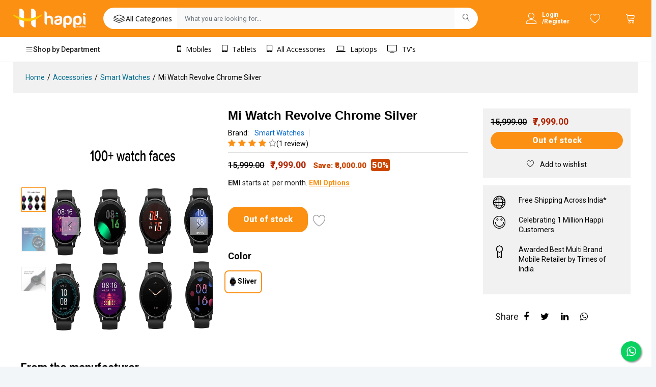

--- FILE ---
content_type: application/javascript; charset=UTF-8
request_url: https://www.happimobiles.com/_nuxt/7574d58.js
body_size: 2496
content:
!function(e){function c(data){for(var c,r,d=data[0],o=data[1],l=data[2],i=0,h=[];i<d.length;i++)r=d[i],Object.prototype.hasOwnProperty.call(t,r)&&t[r]&&h.push(t[r][0]),t[r]=0;for(c in o)Object.prototype.hasOwnProperty.call(o,c)&&(e[c]=o[c]);for(v&&v(data);h.length;)h.shift()();return n.push.apply(n,l||[]),f()}function f(){for(var e,i=0;i<n.length;i++){for(var c=n[i],f=!0,r=1;r<c.length;r++){var o=c[r];0!==t[o]&&(f=!1)}f&&(n.splice(i--,1),e=d(d.s=c[0]))}return e}var r={},t={169:0},n=[];function d(c){if(r[c])return r[c].exports;var f=r[c]={i:c,l:!1,exports:{}};return e[c].call(f.exports,f,f.exports,d),f.l=!0,f.exports}d.e=function(e){var c=[],f=t[e];if(0!==f)if(f)c.push(f[2]);else{var r=new Promise(function(c,r){f=t[e]=[c,r]});c.push(f[2]=r);var n,script=document.createElement("script");script.charset="utf-8",script.timeout=120,d.nc&&script.setAttribute("nonce",d.nc),script.src=function(e){return d.p+""+{0:"3a9a2da",1:"14eb88e",2:"7186931",3:"45275ee",4:"ffe4e65",5:"72e4c95",6:"d238bea",7:"d0e8fa8",8:"79ef5af",9:"f98de7a",10:"50509ce",11:"2152847",12:"f70a671",15:"1970f08",16:"3b6fd02",17:"23ee339",18:"7703ea3",19:"280062e",20:"5814fad",21:"bd7df7b",22:"33264c5",23:"40c7b53",24:"4848cbd",25:"26c7b12",26:"1811f0a",27:"a34a8d1",28:"de12cac",29:"388a42b",30:"296118c",31:"cc42d86",32:"9deea66",33:"b49c4f6",34:"35ecc61",35:"50f5c3e",36:"00b7a48",37:"2f4b606",38:"e8f3192",39:"6938f22",40:"fcfe496",41:"c4abad4",42:"3c66ac6",43:"bbfd1ce",44:"0472873",45:"5e901ce",46:"4d54003",47:"a9a69f0",48:"de1364a",49:"18fc458",50:"14288e4",51:"9372574",52:"cb5299d",53:"b9b2764",54:"e9a2500",55:"e5cab57",56:"e06c46e",57:"f43f4f5",58:"182142a",59:"1329551",60:"ee2eb4f",61:"7bb81b1",62:"6d1bd95",63:"6086a64",64:"fab1720",65:"b441235",66:"d0eb972",67:"aa879a6",68:"3edfa6a",69:"2a26023",70:"daf2b5b",71:"883f972",72:"d55ffd6",73:"b027cf6",74:"ed24f28",75:"7df671f",76:"6238943",77:"85182c9",78:"298123c",79:"a465ed4",80:"79382a0",81:"87172d6",82:"65ee39a",83:"a5952fd",84:"16c5805",85:"4804b0a",86:"5189a83",87:"3386380",88:"4baba50",89:"fc7bb4a",90:"e46e619",91:"7614f40",92:"ac9da9c",93:"fabdc49",94:"a260456",95:"9e5b1ff",96:"9a7db9d",97:"fec1678",98:"a20cdc7",99:"33283dd",100:"75d5388",101:"9d230b2",102:"03b86a6",103:"4e568c4",104:"4eb27bb",105:"ce57dbb",106:"1d47600",107:"b41c7ea",108:"9136007",109:"4cb9632",110:"28505d1",111:"4f0e597",112:"f510616",113:"b278500",114:"5c74ba3",115:"0a8631a",116:"05737a7",117:"d93bb8f",118:"faf9e89",119:"ca6f8ad",120:"1a608ac",121:"4cc534b",122:"26f4c41",123:"1d9fc7e",124:"6d03908",125:"9e3275e",126:"16f133e",127:"031e1ad",128:"a6d4462",129:"0e8ce97",130:"cf14311",131:"987bf2d",132:"ec16750",133:"0bfa2eb",134:"448080e",135:"d3a975c",136:"62d1c62",137:"9cdea83",138:"f17a388",139:"16041bf",140:"7f2b230",141:"2144dd5",142:"4af9d09",143:"ab44df1",144:"e5fcb81",145:"f5c5e7d",146:"15ed21d",147:"a1cd1e2",148:"23aa845",149:"8332d02",150:"98bc56a",151:"0f51906",152:"acf28eb",153:"b1c9c9a",154:"6a4634b",155:"dbbd7c5",156:"348266d",157:"bcbefba",158:"e0993f3",159:"3214c2e",160:"260151b",161:"d771eec",162:"d325a2b",163:"35e9f21",164:"71a65a9",165:"41e8412",166:"5157d13",167:"25230e0",168:"f450879",171:"4c0253d",172:"40f507e"}[e]+".js"}(e);var o=new Error;n=function(c){script.onerror=script.onload=null,clearTimeout(l);var f=t[e];if(0!==f){if(f){var r=c&&("load"===c.type?"missing":c.type),n=c&&c.target&&c.target.src;o.message="Loading chunk "+e+" failed.\n("+r+": "+n+")",o.name="ChunkLoadError",o.type=r,o.request=n,f[1](o)}t[e]=void 0}};var l=setTimeout(function(){n({type:"timeout",target:script})},12e4);script.onerror=script.onload=n,document.head.appendChild(script)}return Promise.all(c)},d.m=e,d.c=r,d.d=function(e,c,f){d.o(e,c)||Object.defineProperty(e,c,{enumerable:!0,get:f})},d.r=function(e){"undefined"!=typeof Symbol&&Symbol.toStringTag&&Object.defineProperty(e,Symbol.toStringTag,{value:"Module"}),Object.defineProperty(e,"__esModule",{value:!0})},d.t=function(e,c){if(1&c&&(e=d(e)),8&c)return e;if(4&c&&"object"==typeof e&&e&&e.__esModule)return e;var f=Object.create(null);if(d.r(f),Object.defineProperty(f,"default",{enumerable:!0,value:e}),2&c&&"string"!=typeof e)for(var r in e)d.d(f,r,function(c){return e[c]}.bind(null,r));return f},d.n=function(e){var c=e&&e.__esModule?function(){return e.default}:function(){return e};return d.d(c,"a",c),c},d.o=function(object,e){return Object.prototype.hasOwnProperty.call(object,e)},d.p="/_nuxt/",d.oe=function(e){throw console.error(e),e};var o=window.webpackJsonp=window.webpackJsonp||[],l=o.push.bind(o);o.push=c,o=o.slice();for(var i=0;i<o.length;i++)c(o[i]);var v=l;f()}([]);
//# sourceMappingURL=7574d58.js.map